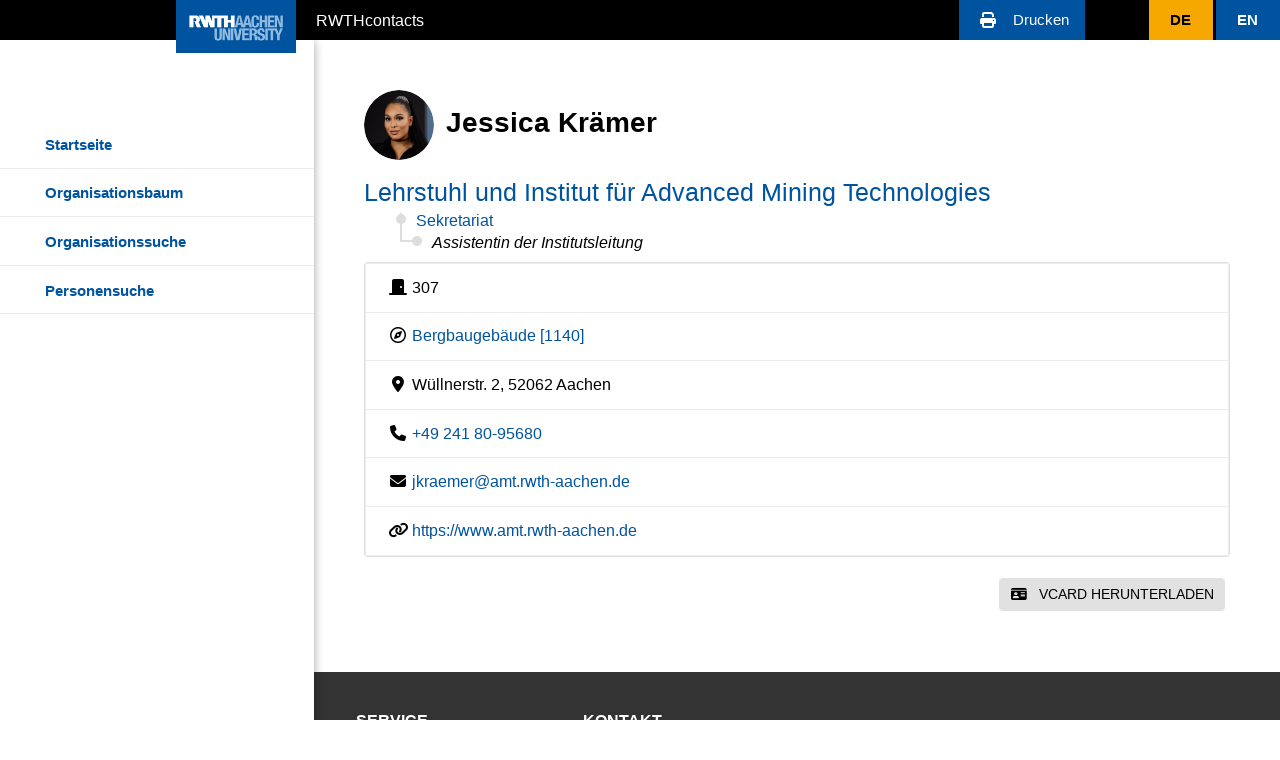

--- FILE ---
content_type: text/html; charset=UTF-8
request_url: https://rwthcontacts.rwth-aachen.de/person/PER-9QR2985
body_size: 3687
content:
<!doctype html>
<html lang="de">


<head>
    <meta charset="UTF-8">
    <meta name="viewport" content="width=device-width, initial-scale=1">

    <meta name="csrf-token" content="bGkMCn0h6LFtU2cAQb9zyx4qxVa5a9hpaVqSZeQM">
    
        
    <script nonce="fjbCR9pk1EzX7JxMbP8UOSdW98vynbYk" src="/js/app.js?id=40d300da78b7d3132d9905a48f40d3c8"></script>
    <script nonce="fjbCR9pk1EzX7JxMbP8UOSdW98vynbYk" src="/js/itc-app.js?id=6a4b51bf71c5a3499e5410d24e4a3407"></script>

    
    <link nonce="fjbCR9pk1EzX7JxMbP8UOSdW98vynbYk" rel="stylesheet" type="text/css"
          href="/css/app.css?id=d68273d30b64bed658f1b3fe376da05e"/>
    <link nonce="fjbCR9pk1EzX7JxMbP8UOSdW98vynbYk" rel="stylesheet" type="text/css"
          href="/css/itc.css?id=6e6a1b7b0c09347ba907ccfa7cdf9795"/>

    
            <link rel="icon" href="https://rwthcontacts.rwth-aachen.de/images/favicon_rwth.png">
    
            <style>
            :root {
                --logo-src: url("https://rwthcontacts.rwth-aachen.de/images/rwth_logo.png"); /* 224 x 110 */
                --logo-height: 60px;
                --logo-width: calc(60px * 224 / 110 - 2px); /* -2px for border */
            }

            #rwth-logo {
                border: none !important;
            }
        </style>
        
    <title>    Jessica Krämer
</title>
</head>


<body>
<noscript><strong>itc::main.basic_frame</strong></noscript>

    <div id="wrap">
        
        <header id="header" class="is-fixed w-100">
    <!--Unterstuetzung zur Barrierefreiheit-->
    <div class="skip-container">
        <a id="firstskip" class="skip visually-hidden-focusable" href="#main">
                    </a>
    </div>

    
    <nav id="nav-global" class="navbar">
    <div id="nav-fixed-left">

        
        <div id="mobile-menu-toggle" role="button" data-bs-toggle="collapse"
             data-bs-target="#menu" aria-controls="menu"
             aria-expanded="false" aria-label="Menü umschalten">
        </div>

        
        <div class="app-header-container" id="logo">
            <a target="_blank" href="#" tabindex="0">
                <div id="rwth-logo"></div>
            </a>
        </div>
    </div>

    
    <h6 id="title" aria-label="RWTHcontacts" class="">
        <a class="navbar-brand"
           href="#">RWTHcontacts</a>
    </h6>

    <div id="nav-center">

        
        <div id="nav-info-toggle" class="nav-btn-item" role="button" data-bs-toggle="collapse"
             data-bs-target="#nav-info" aria-controls="nav-center"
             aria-expanded="false" aria-label="Informationen umschalten">
            <a href="#0" tabindex="-1" class="nav-link">
                <i class="fas fa-chevron-down"></i>
            </a>
        </div>

        
        
            <ul id="nav-info">
                    <p style="display: none;">Quadlet.</p>
    <p style="display: none;">Nothing to see here!</p>
            </ul>
        
    </div>

    <div id="nav-fixed-right">

        
        
            <ul id="nav-btns" aria-label="Additional Header Buttons">
                    <li class="nav-btn-item  " id="print" role="button" aria-disabled="true" tabindex="0"
        >
    <a href="#" tabindex="-1" class="nav-link" aria-label="Drucken">
                    <i class="fa-fw fa fa-print fa-pull-left"></i>
                <span class="nav-description">
            Drucken
        </span>
    </a>
</li>
            </ul>
        

        
        <ul id="nav-lang" aria-label="Language Toggle">

            
            <li role="button" aria-disabled="true" class="nav-btn-item  active " tabindex="0">
                <a href="https://rwthcontacts.rwth-aachen.de/set-locale/de" tabindex="-1" class="nav-link">
                    <span aria-label="Change Language to German" class="language-box">
                        DE
                    </span>
                </a>
            </li>

            
            <li role="button" aria-disabled="true" class="nav-btn-item " tabindex="0">
                <a href="https://rwthcontacts.rwth-aachen.de/set-locale/en" tabindex="-1" class="nav-link">
                    <span aria-label="Change Language to English" class="language-box">
                        EN
                    </span>
                </a>
            </li>
        </ul>
    </div>
</nav>

    
    <menu id="menu" class="collapse" tabindex="-1">

    
    <div id="closeMenu" tabindex="0" class="menu-close-button-container" data-bs-toggle="collapse" data-bs-target="#menu" aria-controls="menu" aria-expanded="true" aria-label="Menü schließen">
        <span class="menu-close-text">Menü schließen</span>
        <svg id="Ebene_1" data-name="Ebene 1" xmlns="http://www.w3.org/2000/svg" viewBox="0 0 36 35" class="menu-close-button">
            <defs></defs>
            <g id="Pfad_56" data-name="Pfad 56">
                <path fill="#fff" d="M29.38,6.22a1.94,1.94,0,0,0-2.72,0l-8.72,8.72L9.19,6.22A1.92,1.92,0,0,0,6.47,8.94h0l8.75,8.72L6.5,26.43a1.94,1.94,0,0,0,0,2.72,1.86,1.86,0,0,0,2.62.08l.07-.08,8.75-8.72,8.75,8.75a1.86,1.86,0,0,0,1.35.58,1.84,1.84,0,0,0,1.34-.58,1.94,1.94,0,0,0,0-2.72l-8.71-8.75,8.75-8.8a1.88,1.88,0,0,0,0-2.67Z"></path>
                <path fill="#fff" d="M28,30.26a2.39,2.39,0,0,1-1.71-.73l-8.39-8.39L9.54,29.5s0,.06-.08.09a2.34,2.34,0,0,1-3.32-.1,2.45,2.45,0,0,1,0-3.41l8.37-8.42L6.12,9.29a2.41,2.41,0,0,1,0-3.42,2.46,2.46,0,0,1,3.42,0l8.4,8.36,8.37-8.36a2.45,2.45,0,0,1,3.36-.06l.1.08a2.38,2.38,0,0,1,0,3.37l-8.39,8.45,8.36,8.4a2.46,2.46,0,0,1,0,3.42A2.35,2.35,0,0,1,28,30.26ZM17.94,19.72,27,28.83a1.43,1.43,0,0,0,1,.43,1.35,1.35,0,0,0,1-.42,1.45,1.45,0,0,0,0-2l-9-9.1,9.1-9.15a1.4,1.4,0,0,0,0-1.92L29,6.58a1.44,1.44,0,0,0-2,0l-9.07,9.07L8.84,6.58a1.47,1.47,0,0,0-2,0,1.45,1.45,0,0,0,0,2l9.11,9.07L6.86,26.78a1.44,1.44,0,0,0,0,2,1.35,1.35,0,0,0,1.91.06Z"></path>
            </g>
        </svg>
    </div>

    
    <div id="menu-body" class="list-group primary-menu">
            <a id="mStart" href="https://rwthcontacts.rwth-aachen.de" class="list-group-item list-group-item-action menu-service-item ">
   Startseite
</a>
    <a id="mHierarchy" href="https://rwthcontacts.rwth-aachen.de/organizations/hierarchy" class="list-group-item list-group-item-action menu-service-item ">
   Organisationsbaum
</a>
    <a id="mOrganization" href="https://rwthcontacts.rwth-aachen.de/organizations" class="list-group-item list-group-item-action menu-service-item ">
   Organisationssuche
</a>
    <a id="mPerson" href="https://rwthcontacts.rwth-aachen.de/persons" class="list-group-item list-group-item-action menu-service-item ">
   Personensuche
</a>    </div>
</menu></header>
        
        <main class="major-container">
            <div id="main" class="app-content">

                
                <div class="content-title">
                                <div class="d-inline-block me-1" style="height: 2.5em; width: 2.5em;">
        <img src="https://api.app.rwth-aachen.de/v2/pictureManagement/GetPicture/1633bc66cd3dddff9bd12f4c8e685ef71ca73bf121b416ab138c6bb4f16923e2f0495e385583e977b69bb5dd496f51e14777819268df9ea7de573c52135804bc.jpg" class="rounded-circle img-fluid m-0" alt="Person" loading="lazy">
    </div>
        Jessica Krämer
                    </div>

                
                <div class="content-container">
                                            <div class="row">
        <div class="col-xl-12 col-lg-12 col-md-12 col-sm-12">
                                                <h4 class= "mb-1" >
    <a href=https://rwthcontacts.rwth-aachen.de/organization/ORG-72ZRQ/PER-9QR2985#PER-9QR2985>
                    Lehrstuhl und Institut für Advanced Mining Technologies
            </a>
</h4>

    
                        <ul class="caption mb-2">
                                    <li class="caption">
                        <a
                                href=https://rwthcontacts.rwth-aachen.de/organization/ORG-72ZRQ/PER-9QR2985#248014ce-aebe-4e53-a068-b56d587e9be5>
                            Sekretariat
                        </a>

                                                    <ul class="membership">
                                                                                                            <li>
                                            <a>
                                                Assistentin der Institutsleitung
                                            </a>
                                        </li>
                                                                                                </ul>
                                            </li>
                            </ul>
            
    <div class="row mb-3">
    <div class="col">
        <div class="card mb-3" 
     aria-expanded="1" aria-controls="">
        <div class="collapse show" id="">
        <ul class="list-group list-group-hover">
                
                                    <li class="list-group-item d-inline contacts-li-no-hover">
                        <i title="Raum" class="fa-fw fas fa-door-closed"></i>
                            307
                    </li>
                
                
                                    <li class="list-group-item d-inline contacts-li-no-hover">
                        <i title="Gebäude" class="fa-fw far fa-compass"></i>
                                                            <a href="https://maps.rwth-aachen.de/navigator/?lang=de&type=roadmap&obj=1140"
                                   target="_blank" rel="noopener noreferrer">
                                    Bergbaugebäude
                                     [1140]
                                </a>
                                                </li>
                
                
                                    <li class="list-group-item d-inline contacts-li-no-hover">
                        <i title="Anschrift" class="fa-fw fas fa-location-dot"></i>
                        
                        Wüllnerstr. 2, 52062 Aachen
                    </li>
                
                
                                    <li class="list-group-item d-inline contacts-li-no-hover">
                        <i title="Telefon" class="fa-fw fas fa-phone"></i>
                        <a href="tel:+4924180-95680">+49 241 80-95680</a>
                    </li>
                
                
                
                
                
                
                                    <li class="list-group-item d-inline contacts-li-no-hover">
                        <i title="E-Mail" class="fa-fw fas fa-envelope"></i>
                        <a href="mailto:jkraemer@amt.rwth-aachen.de">jkraemer@amt.rwth-aachen.de</a>
                    </li>
                
                
                                    <li class="list-group-item d-inline contacts-li-no-hover">
                        <i title="URL" class="fa-fw fas fa-link"></i>
                                                    <a href="https://www.amt.rwth-aachen.de" target="_blank"
                               rel="noopener noreferrer">https://www.amt.rwth-aachen.de</a>
                                            </li>
                            </ul>
    </div>
</div>

        
        <a type="button" id="vcard" class="btn btn-secondary float-end d-print-none"
           href="https://rwthcontacts.rwth-aachen.de/person/PER-9QR2985/ORG-72ZRQ/vcard">
            <i class="fas fa-id-card" title="vCard herunterladen"></i>
            <span class="ps-2">vCard herunterladen</span>
        </a>

    </div>
</div>
                                    </div>
    </div>
    
                </div>
            </div>
        </main>

        
        <footer id="footer" class="mt-auto">
    <div class="row container">
        <div id="servicecol" class="col-12">
            <div class="list-group">
                <h2>Service</h2>
                <a href="https://help.itc.rwth-aachen.de/service/1b6c17ce0a1041fda1ad23699e18b0d6"
                   class="list-group-item list-group-item-action" target="_blank">
                    IT Center Help
                </a>
                <div class="footer-item-divider"></div>
                <a href="https://www.rwth-aachen.de/cms/root/Footer/Services/~cesv/Disclaimer/"
                   class="list-group-item list-group-item-action" target="_blank">
                    Datenschutzerklärung
                </a>
                <div class="footer-item-divider"></div>
                <a href="https://www.itc.rwth-aachen.de/cms/IT-Center/Footer/Service/~epvv/Impressum/"
                   class="list-group-item list-group-item-action" target="_blank">
                    Impressum
                </a>
                <div class="footer-item-divider"></div>
            </div>
        </div>
        <div id="contactcol" class="col-12">
            <div class="list-group">
                <h2>Kontakt</h2>
                <a id="mail" class="list-group-item list-group-item-action"
                   href="mailto:servicedesk@itc.rwth-aachen.de">
                    servicedesk@itc.rwth-aachen.de </a>
                <div class="footer-item-divider"></div>
                <a id="phone" class="list-group-item"
                   href="tel:+492418024680">
                    +49 241 80-24680 </a>
                <div class="footer-item-divider"></div>
                <a id="ritchy" target="_blank" class="list-group-item list-group-item-action"
                   href="https://ritchy.itc.rwth-aachen.de/">
                    ChatBot Ritchy </a>
                <div class="footer-item-divider"></div>
                <a id="itcweb" target="_blank" class="list-group-item list-group-item-action"
                   href="https://www.itc.rwth-aachen.de/">
                    www.itc.rwth-aachen.de </a>
                <div class="footer-item-divider"></div>
            </div>
        </div>
            </div>
</footer>
    </div>

</body>
</html>

--- FILE ---
content_type: text/css
request_url: https://rwthcontacts.rwth-aachen.de/css/itc.css?id=6e6a1b7b0c09347ba907ccfa7cdf9795
body_size: 3222
content:
:root{--menu-width:414px;--menu-item-offset:80px;--navbar-height:40px;--footer-height:290px;--logo-width:180px;--logo-height:60px;--logo-menu-offset-right:18px;--logo-src:url(https://help.itc.rwth-aachen.de/_nuxt/assets/img/rwth-itc-small.png)}html{scroll-padding-top:var(--navbar-height)}@media print{body{visibility:hidden!important}#main{font-size:medium!important;left:0;padding:initial!important;position:absolute;top:0;visibility:visible}}header{position:fixed;z-index:1002}header .active,header .active a{background-color:var(--rwth-orange)!important;color:var(--rwth-black)!important}#wrap{display:flex;flex-direction:column;min-height:100vh}@media (max-width:575px){#wrap .app-content{padding:50px 20px 20px}}@media (min-width:576px) and (max-width:767px){#wrap .app-content{padding:50px 70px 20px}}@media (min-width:768px) and (max-width:1023px){#wrap .app-content{padding:50px 100px 20px}}@media (min-width:1024px){#wrap .app-content{padding:50px 50px 20px calc(50px + var(--menu-width) - var(--menu-size-reduce))}}.content-container{font-size:16px;hyphens:auto;padding-bottom:20px}html body{-webkit-font-smoothing:antialiased;-moz-osx-font-smoothing:grayscale;color:var(--rwth-black);font-family:Avenir,Helvetica,Arial,sans-serif;margin:auto;text-align:left}html body main{flex:1 0 calc(100vh - var(--navbar-height) - var(--footer-height));padding-top:var(--navbar-height)}html body main .container{padding-top:0}html body main.row{margin-left:unset;margin-right:unset}html body main .content{padding:80px 70px 20px}@media (min-width:768px){html body main .content{padding:80px 50px 20px}}.content-title{font-size:28px;font-weight:700;padding-bottom:20px}@media (min-width:1024px){:root{--menu-size-reduce:0px}.content-menu-left{padding-left:calc(var(--menu-width) - var(--menu-size-reduce))!important}}@media (max-width:1023px){:root{--menu-size-reduce:100px}}main .container{padding-top:0}main.row{margin-left:unset;margin-right:unset}@media (min-width:768px){main .content{padding-top:130px}}#footer{background-color:var(--rwth-gray-footer-bg);display:flex;justify-content:center;margin-top:auto;padding:0 20px}@media (min-width:576px){#footer{padding:0 70px!important}}@media (min-width:768px){#footer{padding:0 150px!important}}@media (min-width:1024px){#footer{padding:0!important}}@media (min-width:var(--menu-width )){#footer{z-index:2}}#footer .container{margin-left:auto;margin-right:auto;max-width:1600px;padding-bottom:0;padding-left:30px;padding-right:30px;padding-top:var(--navbar-height)}@media (min-width:1024px){#footer .container{margin-left:calc(var(--menu-width) - var(--menu-size-reduce))}}#footer .list-group{margin-bottom:45px}@media (min-width:768px){#footer .col-12{flex:0 0 50%;max-width:50%}}@media (min-width:1024px){#footer .col-12{flex:0 0 25%;max-width:25%}}#footer .list-group h2{color:var(--rwth-white);font-size:16px;margin:0 0 10px}#footer .container .list-group .list-group-item{background:url(/images/link_white.svg?13aa0568446005e41a895b8896b77eb1) 1px 9px no-repeat;border:none!important;color:var(--rwth-black-250);font-size:14px;padding-bottom:8px;padding-left:26px;padding-top:8px}#footer .container #institutioncol .list-group .list-group-item,#footer .container #servicecol .list-group .list-group-item{background-image:url(/images/link_external.svg?0d7ada89e8c37cf896b9e85dca7597ef);background-position-y:center;background-size:18px}#footer .container #contactcol .list-group .list-group-item,#footer .container #socialmediacol .list-group .list-group-item{background-position-y:center;background-size:26px 26px;padding-bottom:8px;padding-left:50px;padding-top:8px}#footer .container #contactcol .list-group .list-group-item#mail,#footer .container #socialmediacol .list-group .list-group-item#mail{background-image:url(/images/mail_grey.svg?0b94fbde5847623bc583b2448dbfec73)}#footer .container #contactcol .list-group .list-group-item#phone,#footer .container #socialmediacol .list-group .list-group-item#phone{background-image:url(/images/phone_grey.svg?091ba30b860c8b443feee8236d2f9ac3)}#footer .container #contactcol .list-group .list-group-item#fax,#footer .container #socialmediacol .list-group .list-group-item#fax{background-image:url(/images/fax_grey.svg?1a317180d9923dcd838d8c39e16d4ef1)}#footer .container #contactcol .list-group .list-group-item#itcweb,#footer .container #socialmediacol .list-group .list-group-item#itcweb{background-image:url(/images/itcweb.svg?ad7f398a85e4691d4d304f427a731396)}#footer .container #contactcol .list-group .list-group-item#ritchy,#footer .container #socialmediacol .list-group .list-group-item#ritchy{background-image:url(/images/ritchy.svg?5293c8b4aa48063ec5347b617eb4a017);background-position:-3px 0;background-size:35px 35px}#footer .container #contactcol .list-group .list-group-item#blog,#footer .container #socialmediacol .list-group .list-group-item#blog{background-image:url(/images/blog.svg?64a7ea7698e5b4de171c43331f4ef302)}#footer .container #contactcol .list-group .list-group-item#bluesky,#footer .container #socialmediacol .list-group .list-group-item#bluesky{background-image:url(/images/bluesky.svg?17c160245c8cb04289cee299b217f0d1)}#footer .container #contactcol .list-group .list-group-item#facebook,#footer .container #socialmediacol .list-group .list-group-item#facebook{background-image:url(/images/facebook.svg?84997831ab78a3197dd3ca3a82d7c280)}#footer .container #contactcol .list-group .list-group-item#instagram,#footer .container #socialmediacol .list-group .list-group-item#instagram{background-image:url(/images/instagram.svg?bf0bd6b7d539fe88408f9283e726f205)}#footer .container #contactcol .list-group .list-group-item#linkedin,#footer .container #socialmediacol .list-group .list-group-item#linkedin{background-image:url(/images/linkedin.svg?60e9432833848e8f27ce0efa2994bc97)}#footer .container #contactcol .list-group .list-group-item#youtube,#footer .container #socialmediacol .list-group .list-group-item#youtube{background-image:url(/images/youtube.svg?2dd6c51e589af2d7a4b35d90780ff75c)}.footer-item-divider{border-bottom:1px dotted var(--rwth-black-250)}#footer .list-group .social-item{align-items:center!important;background:none!important;border:none!important;display:flex!important;height:35px!important;padding-bottom:0!important;padding-left:0!important;padding-top:0!important}#footer .list-group a:active,#footer .list-group a:hover,#footer .list-group button:active,#footer .list-group button:hover{text-decoration:underline!important}#mobile-menu-toggle{align-items:center;background-size:30px 30px;background:var(--rwth-black) url(https://upload.wikimedia.org/wikipedia/commons/5/59/Hamburger_icon_white.svg) no-repeat center;display:flex;height:var(--navbar-height);margin-left:3px;margin-right:3px;width:var(--navbar-height)}@media (min-width:1024px){#mobile-menu-toggle{display:none!important}}#nav-info-toggle{display:none!important;margin-left:auto}.overflowed>#nav-info-toggle{display:flex!important}menu{background-color:var(--rwth-white);box-shadow:2px 0 9px -2px rgba(0,0,0,.373);flex-direction:column;font-size:15px;height:100vh;margin-top:0;outline:none;overflow:auto;padding-left:0;position:fixed;width:calc(var(--menu-width) - var(--menu-size-reduce))!important;z-index:1001}@media (min-width:1024px){menu{display:block!important}}menu #closeMenu{align-items:center;background-color:var(--rwth-blue);cursor:pointer;display:flex;min-height:var(--menu-item-offset);padding-top:20px;width:100%}@media (min-width:1024px){menu #closeMenu{display:none!important}}menu #closeMenu .menu-close-text{color:var(--rwth-white);font-size:17px;padding-left:25px}menu #closeMenu .menu-close-button{cursor:pointer;margin-left:auto;margin-right:35px;width:28px;z-index:3}menu #closeMenu:hover{background-color:var(--rwth-black-750);outline:none}@media (min-width:1024px){#menu-body{margin-top:var(--menu-item-offset)}}menu #menu-body .menu-service-item{color:var(--rwth-blue);font-weight:700}menu #menu-body .menu-service-item.active{background-color:rgba(247,168,0,.7)!important;color:var(--rwth-black)!important}menu #menu-body .list-group-item{background:none!important;padding-left:45px}menu .list-group.primary-menu .list-group-item{border-top:1px dotted transparent;cursor:pointer}menu .list-group .list-group-item{border-left:0;border-radius:0;border-right:0;padding:.8rem 0 .8rem .2rem}menu #menu-body .list-group-item:not(.active):focus,menu #menu-body .list-group-item:not(.active):hover{background-color:var(--rwth-black-750)!important;color:var(--rwth-white)}menu #menu-body .list-group-item:not(.active):focus{outline:none}@media (max-width:768px){menu .list-group.primary-menu{display:block}}menu #menu-body .list-group-item .icon{display:inline-block;font-size:20px;height:16px;margin-left:-22px;position:absolute;width:15px}menu #menu-body .list-group-item.active{border:none}menu #menu-body>div.list-group-item:last-child{border-bottom:2px solid var(--rwth-black)!important}menu #menu-body .collapse div{padding-left:60px}menu #menu-body .collapse .collapse div{padding-left:75px}.navbar{background-color:var(--rwth-black);border:none;flex-wrap:nowrap!important;font-size:16px;height:var(--navbar-height);padding:0!important;width:100%;z-index:1002}#rwth-logo{background:var(--rwth-white) var(--logo-src) no-repeat;background-size:contain;border:1px solid #cfd1d2;height:var(--logo-height);margin-top:-10px;width:var(--logo-width)}#title{margin-bottom:0;margin-right:auto;margin-top:0}@media (max-width:767px){.navbar #title{display:none}}.navbar .app-header-container{display:flex;flex-direction:row;justify-content:space-between;padding-top:18px}.navbar .app-header-container a img{border:.25px solid var(--rwth-black-250);margin-top:-10px;width:182px}@media (min-width:768px) and (max-width:1023px){.navbar .app-header-container{margin-left:150px-var(--navbar-height)}}@media (min-width:1024px){.navbar .app-header-container{margin-left:calc(var(--menu-width) - var(--menu-size-reduce) - var(--logo-width) - var(--logo-menu-offset-right))}}.navbar .navbar-brand{color:var(--rwth-white);margin-left:20px}.navbar .navbar-nav{flex-direction:row}.navbar .navbar-nav li>a{height:var(--navbar-height);padding:8px}#nav-fixed-left{align-items:center;display:flex;flex-direction:row;justify-content:space-between}#nav-fixed-right{display:flex;margin-left:auto}#nav-center{flex-direction:row;flex-grow:1;overflow-x:auto}#nav-center,.nav-link{align-items:center;display:flex;justify-content:space-between}.nav-link{background-color:var(--rwth-blue);height:var(--navbar-height);padding-top:.45rem!important}.nav-link:not(:first-child){margin-left:3px}@media (max-width:1023px){.nav-link{width:48px}}.nav-btn-item{align-items:center;background-color:var(--rwth-blue);height:var(--navbar-height)}.nav-btn-item:not(:last-child){margin-right:3px}.nav-btn-item .nav-link{padding-top:.45rem!important}.nav-btn-item:not(.active){color:var(--rwth-white)}.nav-btn-item:not(.active) .nav-link{color:var(--rwth-white)!important}.nav-btn-item:not(.active) a:hover{background-color:var(--rwth-black-750)!important}.nav-btn-item.active{background-color:var(--rwth-orange)!important}.nav-btn-item.active,.nav-btn-item.active .nav-link{color:var(--rwth-black)!important}@media (min-width:1024px){.nav-btn-item a{padding-left:1.3rem!important;padding-right:1rem!important}}.nav-btn-item a:focus{outline:none!important}#nav-btns,#nav-lang{align-items:center;display:flex;justify-content:space-between;list-style:none;margin-bottom:0;padding-left:0}#nav-lang .language-box{font:normal normal 700 15px/25px Arial;letter-spacing:0;opacity:1;text-transform:uppercase;white-space:nowrap}@media (min-width:1024px){#nav-lang li{width:64px}#nav-btns,#nav-info,#nav-info-toggle{margin-right:4rem}}@media (max-width:1023px){#nav-btns,#nav-info,#nav-info-toggle{margin-right:2rem}}#nav-info{color:var(--rwth-white);margin-bottom:0;margin-left:auto;padding-left:0}@media (min-width:1024px){#nav-info{display:flex!important}#nav-info li:not(:last-child){margin-right:2rem}}.overflowed>#nav-info:not(.show){display:none!important}.overflowed>#nav-info{background-color:var(--rwth-white);border:1px solid var(--rwth-black-250);box-shadow:0 3px 6px rgba(0,0,0,.161);color:var(--rwth-black);display:flex;flex-direction:column;margin-right:0!important;min-height:var(--menu-item-offset);padding:1rem;position:fixed;right:0;top:var(--navbar-height);width:100vw;z-index:-1}.overflowed>#nav-info li{justify-content:flex-end;margin-right:0!important}#nav-info li .nav-info-value{font:normal normal 700 15px/25px Arial}#nav-btns{display:flex;list-style:none;margin-bottom:0;padding-left:0}#nav-btns li{color:var(--rwth-white)}.nav-btn-item,.nav-info-item{align-items:center;display:inherit;white-space:nowrap}.nav-btn-item i,.nav-info-item i{display:inline-flex}.nav-btn-item .nav-description,.nav-info-item .nav-description{font:normal normal normal 15px/25px Arial;letter-spacing:0;opacity:1}.nav-btn-item .nav-description:not(:first-child),.nav-info-item .nav-description:not(:first-child){margin-left:.5rem}.nav-btn-item .nav-value,.nav-info-item .nav-value{display:inline-flex;font:normal normal 700 15px/25px Arial;letter-spacing:0;opacity:1}.nav-btn-item .nav-value:not(:first-child),.nav-info-item .nav-value:not(:first-child){margin-left:.5rem}@media (max-width:1023px){#nav-btns .nav-link .nav-description{display:none}}

/*# sourceMappingURL=itc.css.map*/

--- FILE ---
content_type: text/javascript
request_url: https://rwthcontacts.rwth-aachen.de/js/itc-app.js?id=6a4b51bf71c5a3499e5410d24e4a3407
body_size: 534
content:
(()=>{function e(){var e=document.getElementById("nav-center");if(!e)return 0;for(var n=e.getElementsByClassName("nav-info-item"),t=e.cloneNode(!0),o=0,i=0;i<n.length;i++)n[i].style.display="inline-block",o+=n[i].offsetWidth;return e=e.parentNode.replaceChild(t,e),o}function n(e){var n=document.getElementById("nav-center");n&&(n.clientWidth<e?n.classList.add("overflowed"):n.classList.remove("overflowed"))}window.addEventListener("load",function(){if(0!==e()){var t=e()+200;n(t),window.addEventListener("resize",_.debounce(function(){n(t)},250)),window.addEventListener("orientationchange",function(){n(t)})}}),document.addEventListener("click",function(e){document.getElementById("menu").contains(e.target)||function(){var e=document.getElementById("menu"),n=document.getElementById("closeMenu");e.classList.contains("show")&&n.click()}()}),document.addEventListener("click",function(e){document.getElementById("nav-info").contains(e.target)||function(){var e=document.getElementById("nav-info"),n=document.getElementById("nav-info-toggle");e.classList.contains("show")&&n.click()}()})})();
//# sourceMappingURL=itc-app.js.map

--- FILE ---
content_type: image/svg+xml
request_url: https://rwthcontacts.rwth-aachen.de/images/link_external.svg?0d7ada89e8c37cf896b9e85dca7597ef
body_size: 1171
content:
<svg id="Ebene_1" data-name="Ebene 1" xmlns="http://www.w3.org/2000/svg" xmlns:xlink="http://www.w3.org/1999/xlink" viewBox="0 0 34.05 36.51"><defs><style>.svg-extern-footer-transparent{fill:none;}.svg-extern-footer-white{fill:#fff;;}.svg-extern-footer-clip{clip-path:url(#clip-path);}.svg-extern-footer-grey{fill:#333;stroke:#333;}</style><clipPath id="clip-path"><ellipse id="Ellipse_1" data-name="Ellipse 1" class="svg-extern-footer-transparent" cx="16.74" cy="18.32" rx="14.8" ry="15.48"/></clipPath></defs><g id="Gruppe_2014" data-name="Gruppe 2014"><g id="Gruppe_2013" data-name="Gruppe 2013"><ellipse id="Ellipse_1-2" data-name="Ellipse 1" class="svg-extern-footer-white" cx="16.74" cy="18.32" rx="14.8" ry="15.48"/></g></g><g class="svg-extern-footer-clip"><g id="noun_External_Link_189137" data-name="noun External Link 189137"><g id="Gruppe_2018" data-name="Gruppe 2018"><path id="Pfad_466" data-name="Pfad 466" class="svg-extern-footer-grey" d="M20.63,13.8H11.75a1.29,1.29,0,0,0,0,2.58h5.91L5,29A1.29,1.29,0,1,0,6.73,31l.1-.09L19.34,18.35V24a1.29,1.29,0,0,0,2.58,0V15.09a1.29,1.29,0,0,0-1.29-1.29Z"/></g></g></g></svg>

--- FILE ---
content_type: image/svg+xml
request_url: https://rwthcontacts.rwth-aachen.de/images/phone_grey.svg?091ba30b860c8b443feee8236d2f9ac3
body_size: 1562
content:
<svg xmlns="http://www.w3.org/2000/svg" width="44.23" height="40" viewBox="0 0 44.23 40"><defs><style>.a{fill:#fff;}</style></defs><path class="a" d="M45.08,25.93a1.31,1.31,0,0,0-1.8-.43,1.38,1.38,0,0,0-.3.24h0a1.34,1.34,0,0,0-.14,1.54,3.81,3.81,0,0,1,.56,2,4.23,4.23,0,0,1-.56,2.05A1.34,1.34,0,0,0,43,32.91h0a1.32,1.32,0,0,0,1.86.11,1.09,1.09,0,0,0,.24-.29,6.37,6.37,0,0,0-.02-6.8Z" transform="translate(-6.811 -9.35)"/><path class="a" d="M48.34,21.88a1.31,1.31,0,0,0-1.85-.15l-.1.1h0a1.34,1.34,0,0,0,0,1.68,9,9,0,0,1,0,11.54,1.29,1.29,0,0,0,0,1.68h0a1.25,1.25,0,0,0,1.76.16,1,1,0,0,0,.19-.21,11.49,11.49,0,0,0,0-14.8Z" transform="translate(-6.811 -9.35)"/><path class="a" d="M14.86,25.74h0a1.3,1.3,0,0,0-1.85-.1,1.16,1.16,0,0,0-.25.29,6.42,6.42,0,0,0,0,6.8,1.31,1.31,0,0,0,1.81.43,1.16,1.16,0,0,0,.29-.25h0A1.31,1.31,0,0,0,15,31.38a4,4,0,0,1-.56-2.05,4.47,4.47,0,0,1,.56-2,1.42,1.42,0,0,0-.14-1.59Z" transform="translate(-6.811 -9.35)"/><path class="a" d="M9.41,29.33a9,9,0,0,1,2.1-5.781,1.29,1.29,0,0,0-1.8-1.829,1,1,0,0,0-.2.21,11.63,11.63,0,0,0,0,14.9,1.31,1.31,0,0,0,1.85.14l.11-.1a1.34,1.34,0,0,0,0-1.68,9.42,9.42,0,0,1-2.06-5.86Z" transform="translate(-6.811 -9.35)"/><path class="a" d="M37.17,9.35H20.68a3.22,3.22,0,0,0-3.21,3.21V46.14a3.21,3.21,0,0,0,3.21,3.21H37.17a3.21,3.21,0,0,0,3.21-3.21V12.52a3.17,3.17,0,0,0-3.19-3.17Zm-11.64,2.7h6.8a.7.7,0,1,1,0,1.4h-6.8a.7.7,0,1,1,0-1.4Zm3.4,34.65a1.82,1.82,0,1,1,1.81-1.82,1.82,1.82,0,0,1-1.81,1.82Zm9-5.92h-18v-25H38v25Z" transform="translate(-6.811 -9.35)"/></svg>

--- FILE ---
content_type: image/svg+xml
request_url: https://rwthcontacts.rwth-aachen.de/images/mail_grey.svg?0b94fbde5847623bc583b2448dbfec73
body_size: 923
content:
<svg xmlns="http://www.w3.org/2000/svg" width="30.205" height="20.883" viewBox="0 0 30.205 20.883"><defs><style>.a{fill:#fff;}</style></defs><path class="a" d="M12.734,23.132,23.59,31.675a2.773,2.773,0,0,0,1.829.5,2.786,2.786,0,0,0,1.833-.543l10.857-8.493c.866-.687.672-1.139-.433-1.139H13.166C12.063,22,11.867,22.445,12.734,23.132Z" transform="translate(-10.256 -22)"/><path class="a" d="M8.649,30.241c-.883-.667-1.649-.307-1.649.8V45.815a2.04,2.04,0,0,0,.215.8l9.927-9.927Z" transform="translate(-7 -26.957)"/><path class="a" d="M69.815,30.241l-8.286,6.3,9.807,9.818a2,2,0,0,0,.065-.539V31.037C71.4,29.934,70.7,29.574,69.815,30.241Z" transform="translate(-41.195 -26.957)"/><path class="a" d="M26.324,52.132a2.863,2.863,0,0,1-3.207,0L21.1,50.6,11.076,60.631a1.978,1.978,0,0,0,.581.093H37.784a1.98,1.98,0,0,0,.837-.193L28.543,50.451Z" transform="translate(-9.556 -39.841)"/></svg>

--- FILE ---
content_type: image/svg+xml
request_url: https://rwthcontacts.rwth-aachen.de/images/itcweb.svg?ad7f398a85e4691d4d304f427a731396
body_size: 908
content:
<svg xmlns="http://www.w3.org/2000/svg" xmlns:xlink="http://www.w3.org/1999/xlink" viewBox="0 0 24.48 24.65"><defs><style>.cls-1{fill:none;}.cls-2{fill:#fff;}.cls-3{fill:#333;}.cls-4{clip-path:url(#clip-path);}</style><clipPath id="clip-path"><rect class="cls-1" x="1.74" y="1.64" width="22" height="22.21"/></clipPath></defs><g id="Logo"><rect class="cls-2" x="1.74" y="1.63" width="22" height="22"/><path class="cls-3" d="M12,23.64H14.5V14.3H12ZM12,13H14.5V10.75H12Z"/><g class="cls-4"><path class="cls-3" d="M21.84,14.3v2H20.15V20a8,8,0,0,0,.05,1.33.54.54,0,0,0,.22.32.69.69,0,0,0,.41.12,3.23,3.23,0,0,0,1-.24L22,23.48a5.06,5.06,0,0,1-1.95.37,3.11,3.11,0,0,1-1.21-.23A1.67,1.67,0,0,1,18.1,23a2.17,2.17,0,0,1-.35-1,12.41,12.41,0,0,1-.08-1.74V16.27H16.54v-2h1.13V12.45L20.15,11V14.3Z"/></g><rect class="cls-3" x="17.69" y="10.64" width="2.47" height="3"/></g></svg>